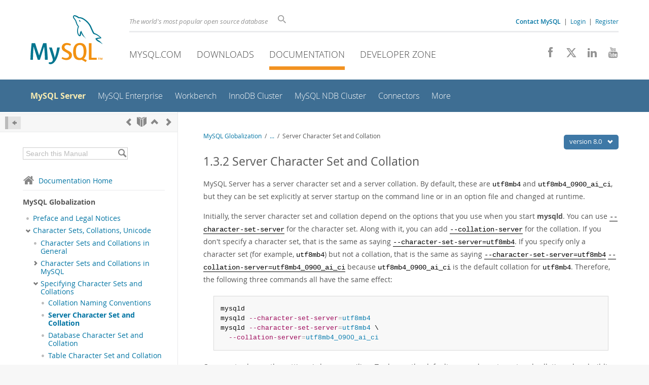

--- FILE ---
content_type: text/css
request_url: https://labs.mysql.com/common/css/print-20250803.min.css
body_size: 105
content:
body{margin:0}@page{margin:1.5cm}*{background:transparent!important;color:black!important;text-shadow:none!important;filter:none!important;-ms-filter:none!important}header,#main-orange,#content-divider,#sidebar,.oracle-logo,#footer-nav,footer .links,footer .social-icons{display:none}#footer-links{padding:20px 0 0 0;margin:0}#footer-bottom{padding:10px}#docs-main{margin:0;padding:0}#docs-main{border:none!important;margin-left:0}#docs-sidebar-toc,#breadcrumbs-link,#docs-version-nav,#footer-collapse,#expand-footer,#docs-comments,#docs-downloads,#docs-in-page-nav-container,#docs-sidebar{display:none}#hidden-breadcrumbs{display:inline-block}#rside{display:none}